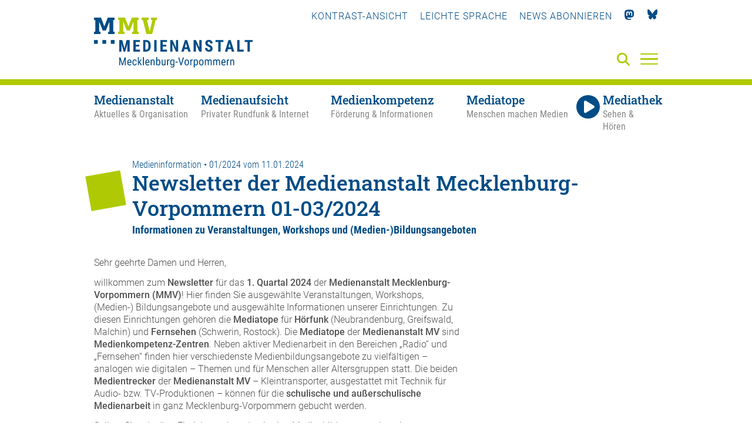

--- FILE ---
content_type: text/html; charset=utf-8
request_url: https://medienanstalt-mv.de/aktuelles/medieninformation/7249-newsletter-der-medienanstalt-mecklenburg-vorpommern-01-03-2024.html
body_size: 8960
content:
<!DOCTYPE html>

<html lang="de" class="">

<head>

    <meta charset="UTF-8">

    <meta name="viewport" content="width=device-width, initial-scale=1, maximum-scale=1">

    <link rel="shortcut icon" type="image/x-icon" href="/styles/images/favicon.ico">

    <link rel="apple-touch-icon" sizes="180x180" href="/styles/images/apple-touch-icon.png">

    <link href="https://assets.webjazz.de/fontawesome-pro-6/css/all.min.css" rel="stylesheet" type="text/css" />

    <meta name="generator" content="WebJazz - swinging solutions (www.webjazz.de)">
<meta name="revisit-after" content="5">
<meta name="robots" content="index, follow">
<meta name="description" content="Informationen zu Veranstaltungen, Workshops und (Medien-)Bildungsangeboten">
<link href="/webjazz/lib9/styles.css.php?mod=1763637939" rel="stylesheet" type="text/css">
<script src="/webjazz/lib9/scripts.js.php?mod=1765316848" defer="defer"></script>
<script src="/scripts/jquery-3.6.0.min.js?mod=1626248234"></script>
<script src="/scripts/parallax/parallax.min.js?mod=1626248234" defer="defer"></script>
<script src="/scripts/swiper/swiper-bundle.min.js?mod=1626248234" defer="defer"></script>
<script src="/scripts/sidr/jquery.sidr.min.js?mod=1626248234" defer="defer"></script>
<script src="/scripts/fancybox/jquery.fancybox.min.js?mod=1626248234" defer="defer"></script>
<script src="/scripts/basic.js?mod=1763472879" defer="defer"></script>
<script src="/scripts/lexicon.js?mod=1759924007" defer="defer"></script>
<script src="/scripts/content_filterable.js?mod=1746010434" defer="defer"></script>
<meta property="og:title" content="Newsletter der Medienanstalt Mecklenburg-Vorpommern 01-03/2024">
<meta property="og:description" content="Informationen zu Veranstaltungen, Workshops und (Medien-)Bildungsangeboten">
<meta property="og:url" content="https://medienanstalt-mv.de/aktuelles/medieninformation/7249-newsletter-der-medienanstalt-mecklenburg-vorpommern-01-03-2024.html">
<meta name="twitter:card" content="summary_large_image">
<meta name="twitter:title" content="Newsletter der Medienanstalt Mecklenburg-Vorpommern 01-03/2024">
<meta name="twitter:description" content="Informationen zu Veranstaltungen, Workshops und (Medien-)Bildungsangeboten">


    

    <title>Newsletter der Medienanstalt Mecklenburg-Vorpommern 01-03/2024 • Medienanstalt Mecklenburg-Vorpommern</title>

</head>



<body class="">

<a href="#hauptinhalt" class="skip">Zum Hauptinhalt springen</a>

    <header class="header">

        <div class="content">

            <a id="logo" href="/" aria-label="Zur Startseite">

                <img src="/styles/images/MMV-Logo-2021.svg" alt="Logo der MMV – Medienanstalt Mecklenburg-Vorpommern" />

            </a>

            <nav class="top">

                <ul>

                    

                    <li><a id="contrast" href="" title="Kontrast-Ansicht verwenden" tabindex="0">Kontrast-Ansicht</a></li>

                    <li><a href="/medienanstalt/leichte-sprache/"  title="Leichte Sprache verwenden" tabindex="0">Leichte Sprache</a></li>

                    <li><a href="/newsletter/subscribe.html" title="Newsletter" tabindex="0"><!--<i class="fas fa-paper-plane"></i>-->News abonnieren</a></li>

                    <li><a href="https://mastodon.social/@MedienanstaltMV" title="Mastodon" target="_blank" tabindex="0"><i class="fab fa-mastodon"></i></a></li>

                    <li><a href="https://bsky.app/profile/medienanstalt-mv.bsky.social" title="Bluesky" target="_blank" tabindex="0"><img class="icon bluesky" src="/styles/images/bluesky_logo.svg"></a></li>

                </ul>

            </nav>

            

<!--

            <a class="simple-lang-icon" href="" title="" tabindex="0" ><img src="/styles/images/icon-leichte-sprache-gross.svg"></a>

-->

            <a class="contrast-icon" href="" title="Kontrast-Ansicht" tabindex="0" ><img src="/styles/images/circle-half-stroke.svg"></a>

            <a class="search-icon" href="/suche/" aria-label="Suche" tabindex="0"><i class="fas fa-search"></i></a>

            <a id="offcanvas-menu" href="#sidr" class="mobile-menu" aria-label="Menü" tabindex="-1">

                <span class="bar"></span>

                <span class="bar"></span>

                <span class="bar"></span>

            </a>



        </div>

        <div id="sidr" class="fullwidth">
<div class="menu-border"></div>
<div class="content">
<div class="close-menu"><a id="close-menu-button" href="#" tabindex="-1"><i class="fal fa-times"></i></a></div>
<ul class="mobile-social-nav">
<li><a tabindex="-1" id="mobile_contrast" title="Kontrast">KONTRAST-ANSICHT</a></li>
<li><a tabindex="-1" href="/medienanstalt/leichte-sprache/" title="Leichte Sprache">LEICHTE-SPRACHE</a></li>
<li><a tabindex="-1" href="/newsletter/subscribe.html" title="Newsletter"><i class="fas fa-paper-plane"></i></a></li>
<li><a tabindex="-1" href="https://mastodon.social/@MedienanstaltMV" title="Mastodon"><i class="fab fa-mastodon"></i></a></li>
<li><a tabindex="-1" href="https://bsky.app/profile/medienanstalt-mv.bsky.social" title="Bluesky"><img class="icon bluesky" src="/styles/images/bluesky_logo_w.svg"></a></li>
</ul>
<form id="searchform" class="search" action="/suche/index.html" method="get"><input tabindex="-1" id="searchfield" class="hidden" type="text" name="term" placeholder="Suche..." ><button id="search-submit" tabindex="-1"><i id="searchfield-icon" class="fal fa-search"></i></button></form><ul class="mobile-main-nav">
<li><a href="/medienanstalt/" target="_self" title="Medienanstalt" tabindex="-1"><span class='title'>Medienanstalt</span><span class='subtitle'>Aktuelles &amp; Organisation</span></a><ul class="mobile-section-nav">
<li><a href="/medienanstalt/archiv/" target="_self" title="Archiv" tabindex="-1">Archiv</a></li>
<li><a href="/medienanstalt/ueber-uns/" target="_self" title="Über uns" tabindex="-1">Über uns</a></li>
<li><a href="/medienanstalt/medienausschuss/" target="_self" title="Medienausschuss" tabindex="-1">Medienausschuss</a></li>
<li><a href="/medienanstalt/veranstaltungen/" target="_self" title="Veranstaltungen" tabindex="-1">Veranstaltungen</a></li>
<li><a href="/medienanstalt/medienforschung/" target="_self" title="Medienforschung" tabindex="-1">Medienforschung</a></li>
<li><a href="/medienanstalt/rechtsgrundlagen/" target="_self" title="Rechtsgrundlagen" tabindex="-1">Rechtsgrundlagen</a></li>
<li><a href="/medienanstalt/downloads-formulare/" target="_self" title="Downloads &amp; Formulare" tabindex="-1">Downloads &amp; Formulare</a></li>
<li><a href="/medienanstalt/impressum/" target="_self" title="Impressum" tabindex="-1">Impressum</a></li>
<li><a href="/medienanstalt/datenschutz/" target="_self" title="Datenschutz" tabindex="-1">Datenschutz</a></li>
<li><a href="/medienanstalt/kontakt/" target="_self" title="Kontakt" tabindex="-1">Kontakt</a></li>
</ul>
</li>
<li><a href="/medienaufsicht/" target="_self" title="Medienaufsicht" tabindex="-1"><span class='title'>Medienaufsicht</span><span class='subtitle'>Privater Rundfunk &amp; Internet</span></a><ul class="mobile-section-nav">
<li><a href="/medienaufsicht/rundfunklandschaft-in-mv/" target="_self" title="Rundfunklandschaft in MV" tabindex="-1">Rundfunklandschaft in MV</a></li>
<li><a href="/medienaufsicht/rundfunkzulassungen/" target="_self" title="Rundfunkzulassungen" tabindex="-1">Rundfunkzulassungen</a></li>
<li><a href="/medienaufsicht/medienplattformen-und-intermediaere/" target="_self" title="Medienplattformen und -intermediäre" tabindex="-1">Medienplattformen und -intermediäre</a></li>
<li><a href="/medienaufsicht/werbung/" target="_self" title="Werbung" tabindex="-1">Werbung</a></li>
<li><a href="/medienaufsicht/jugendmedienschutz/" target="_self" title="Jugendmedienschutz" tabindex="-1">Jugendmedienschutz</a></li>
<li><a href="/medienaufsicht/impressumspflicht/" target="_self" title="Impressumspflicht" tabindex="-1">Impressumspflicht</a></li>
<li><a href="/medienaufsicht/gewinnspiele/" target="_self" title="Gewinnspiele" tabindex="-1">Gewinnspiele</a></li>
<li><a href="/medienaufsicht/datenschutzaufsicht/" target="_self" title="Datenschutzaufsicht" tabindex="-1">Datenschutzaufsicht</a></li>
<li><a href="/medienaufsicht/beschwerde/" target="_self" title="Beschwerde" tabindex="-1">Beschwerde</a></li>
<li><a href="/medienaufsicht/journalistische-grundsaetze/" target="_self" title="Journalistische Grundsätze" tabindex="-1">Journalistische Grundsätze</a></li>
</ul>
</li>
<li><a href="/medienkompetenz/" target="_self" title="Medienkompetenz" tabindex="-1"><span class='title'>Medienkompetenz</span><span class='subtitle'>Förderung &amp; Informationen</span></a><ul class="mobile-section-nav">
<li><a href="/medienkompetenz/medienkompass/" target="_self" title="Medienkompass" tabindex="-1">Medienkompass</a></li>
<li><a href="/medienkompetenz/medienberatung/" target="_self" title="Medienberatung" tabindex="-1">Medienberatung</a></li>
<li><a href="/medienkompetenz/kooperationen-projekte/" target="_self" title="Kooperationen &amp; Projekte" tabindex="-1">Kooperationen &amp; Projekte</a></li>
<li><a href="/medienkompetenz/foerderung/" target="_self" title="Förderung" tabindex="-1">Förderung</a></li>
<li><a href="/medienkompetenz/medienkompetenz-preis-mv/" target="_self" title="Medienkompetenz-Preis MV" tabindex="-1">Medienkompetenz-Preis MV</a></li>
<li><a href="/medienkompetenz/medienbildungsangebote-in-mv/" target="_self" title="Medienbildungsangebote in MV" tabindex="-1">Medienbildungsangebote in MV</a></li>
<li><a href="/medienkompetenz/lexikon/" target="_self" title="Lexikon" tabindex="-1">Lexikon</a></li>
</ul>
</li>
<li><a href="/mediatop/" target="_self" title="Mediatope" tabindex="-1"><span class='title'>Mediatope</span><span class='subtitle'>Menschen machen Medien</span></a><ul class="mobile-section-nav">
<li><a href="/mediatop/rostock/" tabindex="-1">Rostock</a></li>
<li><a href="/mediatop/schwerin/" tabindex="-1">Schwerin</a></li>
<li><a href="/mediatop/neubrandenburg/" tabindex="-1">Neubrandenburg</a></li>
<li><a href="/mediatop/greifswald/" tabindex="-1">Greifswald</a></li>
<li><a href="/mediatop/malchin/" tabindex="-1">Malchin</a></li>
<li><a href="/mediatop/medientrecker/" tabindex="-1">Medientrecker</a></li>
</ul>
</li>
<li><a href="/mediathek/" target="_self" title="Mediathek"><span class='title'>Mediathek</span><span class='subtitle'>Sehen & Hören</span></a><ul class="mobile-section-nav">
<li><a href="/mediathek/" tabindex="-1">Aktuelle Beiträge</a></li><li><a href="/mediathek/beliebteste/" tabindex="-1">Beliebte Beiträge</a></li><li><a href="/mediathek/sendung/" tabindex="-1">Sendungen</a></li><li><a href="/mediathek/archiv/" tabindex="-1">Archiv</a></li><li><a href="/mediatop/live/" tabindex="-1">Live</a></li></ul>
</li>
</ul>
</div>
</div>


        <nav class="main">

            <div class="content">

                <ul class="main-nav">

                    <li class="medienanstalt" data-section="medienanstalt"><a href="/medienanstalt/" target="_self" title="Medienanstalt - Aktuelles &amp; Organisation" aria-label="Medienanstalt - Aktuelles &amp; Organisation"><span class='title'>Medienanstalt</span><span class='subtitle'>Aktuelles &amp; Organisation</span></a></li>
<li class="medienaufsicht" data-section="medienaufsicht"><a href="/medienaufsicht/" target="_self" title="Medienaufsicht - Privater Rundfunk &amp; Internet" aria-label="Medienaufsicht - Privater Rundfunk &amp; Internet"><span class='title'>Medienaufsicht</span><span class='subtitle'>Privater Rundfunk &amp; Internet</span></a></li>
<li class="medienkompetenz" data-section="medienkompetenz"><a href="/medienkompetenz/" target="_self" title="Medienkompetenz - Förderung &amp; Informationen" aria-label="Medienkompetenz - Förderung &amp; Informationen"><span class='title'>Medienkompetenz</span><span class='subtitle'>Förderung &amp; Informationen</span></a></li>
<li class="mediatop" data-section="mediatop"><a href="/mediatop/" target="_self" title="Mediatope - Menschen machen Medien" aria-label="Mediatope - Menschen machen Medien"><span class='title'>Mediatope</span><span class='subtitle'>Menschen machen Medien</span></a></li>
<li class="mediathek" data-section="mediathek"><a href="/mediathek/" target="_self"><span class='title'><i class='fas fa-play'></i>Mediathek</span><span class='subtitle'>Sehen &amp; Hören</span></a></li>


                </ul>

            </div>

        </nav>



        <nav class="hover"><div class="content"><ul class="medienanstalt"><li class="selected"><a href="/aktuelles/" tabindex="0" target="_self" aria-selected="true">Aktuelles & Termine</a></li>
<li><a href="/medienanstalt/archiv/" tabindex="0" target="_self" aria-selected="false">Archiv</a></li>
<li><a href="/medienanstalt/ueber-uns/" tabindex="0" target="_self" aria-selected="false">Über uns</a></li>
<li><a href="/medienanstalt/medienausschuss/" tabindex="0" target="_self" aria-selected="false">Medienausschuss</a></li>
<li><a href="/medienanstalt/veranstaltungen/" tabindex="0" target="_self" aria-selected="false">Veranstaltungen</a></li>
<li><a href="/medienanstalt/medienforschung/" tabindex="0" target="_self" aria-selected="false">Medienforschung</a></li>
<li><a href="/medienanstalt/rechtsgrundlagen/" tabindex="0" target="_self" aria-selected="false">Rechtsgrundlagen</a></li>
<li><a href="/medienanstalt/downloads-formulare/" tabindex="0" target="_self" aria-selected="false">Downloads &amp; Formulare</a></li>
<li><a href="/medienanstalt/impressum/" tabindex="0" target="_self" aria-selected="false">Impressum</a></li>
<li><a href="/medienanstalt/datenschutz/" tabindex="0" target="_self" aria-selected="false">Datenschutz</a></li>
<li><a href="/medienanstalt/kontakt/" tabindex="0" target="_self" aria-selected="false">Kontakt</a></li>
</ul><ul class="medienaufsicht"><li><a href="/medienaufsicht/rundfunklandschaft-in-mv/" tabindex="0" target="_self" aria-selected="false">Rundfunklandschaft in MV</a></li>
<li><a href="/medienaufsicht/rundfunkzulassungen/" tabindex="0" target="_self" aria-selected="false">Rundfunkzulassungen</a></li>
<li><a href="/medienaufsicht/medienplattformen-und-intermediaere/" tabindex="0" target="_self" aria-selected="false">Medienplattformen und -intermediäre</a></li>
<li><a href="/medienaufsicht/werbung/" tabindex="0" target="_self" aria-selected="false">Werbung</a></li>
<li><a href="/medienaufsicht/jugendmedienschutz/" tabindex="0" target="_self" aria-selected="false">Jugendmedienschutz</a></li>
<li><a href="/medienaufsicht/impressumspflicht/" tabindex="0" target="_self" aria-selected="false">Impressumspflicht</a></li>
<li><a href="/medienaufsicht/gewinnspiele/" tabindex="0" target="_self" aria-selected="false">Gewinnspiele</a></li>
<li><a href="/medienaufsicht/datenschutzaufsicht/" tabindex="0" target="_self" aria-selected="false">Datenschutzaufsicht</a></li>
<li><a href="/medienaufsicht/beschwerde/" tabindex="0" target="_self" aria-selected="false">Beschwerde</a></li>
<li><a href="/medienaufsicht/journalistische-grundsaetze/" tabindex="0" target="_self" aria-selected="false">Journalistische Grundsätze</a></li>
</ul><ul class="medienkompetenz"><li><a href="/medienkompetenz/medienkompass/" tabindex="0" target="_self" aria-selected="false">Medienkompass</a></li>
<li><a href="/medienkompetenz/medienberatung/" tabindex="0" target="_self" aria-selected="false">Medienberatung</a></li>
<li><a href="/medienkompetenz/kooperationen-projekte/" tabindex="0" target="_self" aria-selected="false">Kooperationen &amp; Projekte</a></li>
<li><a href="/medienkompetenz/foerderung/" tabindex="0" target="_self" aria-selected="false">Förderung</a></li>
<li><a href="/medienkompetenz/medienkompetenz-preis-mv/" tabindex="0" target="_self" aria-selected="false">Medienkompetenz-Preis MV</a></li>
<li><a href="/medienkompetenz/medienbildungsangebote-in-mv/" tabindex="0" target="_self" aria-selected="false">Medienbildungsangebote in MV</a></li>
<li><a href="/medienkompetenz/lexikon/" tabindex="0" target="_self" aria-selected="false">Lexikon</a></li>
</ul><ul class="mediatop"><li><a href="/mediatop/rostock/" tabindex="0" target="_self" aria-selected="false">Rostock</a></li>
<li><a href="/mediatop/schwerin/" tabindex="0" target="_self" aria-selected="false">Schwerin</a></li>
<li><a href="/mediatop/neubrandenburg/" tabindex="0" target="_self" aria-selected="false">Neubrandenburg</a></li>
<li><a href="/mediatop/greifswald/" tabindex="0" target="_self" aria-selected="false">Greifswald</a></li>
<li><a href="/mediatop/malchin/" tabindex="0" target="_self" aria-selected="false">Malchin</a></li>
<li><a href="/mediatop/medientrecker/" tabindex="0" target="_self" aria-selected="false">Medientrecker</a></li>
</ul><ul class="mediathek"><li><a href="/mediathek/" tabindex="0" target="_self" aria-selected="false">Aktuelle Beiträge</a></li>
<li><a href="/mediathek/beliebteste/" tabindex="0" target="_self" aria-selected="false">Beliebte Beiträge</a></li>
<li><a href="/mediathek/sendung/" tabindex="0" target="_self" aria-selected="false">Sendungen</a></li>
<li><a href="/mediathek/archiv/" tabindex="0" target="_self" aria-selected="false">Archiv</a></li>
<li><a href="/mediatop/live/" tabindex="0" target="_self" aria-selected="false">Live</a></li>
</ul></div></nav>



    </header>



    <main id="hauptinhalt">

        <section class="page news">
<div class="content body text">
<div class="headline">
<span class="prehead">Medieninformation •  01/2024 vom 11.01.2024</span><h1>Newsletter der Medienanstalt Mecklenburg-Vorpommern 01-03/2024</h1>
<p class="subheadline">Informationen zu Veranstaltungen, Workshops und (Medien-)Bildungsangeboten</p>
</div>
<div class="grid">
<div class="item twothirds">
<div class="body
">
<p>Sehr geehrte Damen und Herren,</p><p id="isPasted">willkommen zum <strong>Newsletter</strong> für das <strong>1. Quartal 2024</strong> der <strong>Medienanstalt Mecklenburg-Vorpommern (MMV)</strong>! Hier finden Sie ausgewählte Veranstaltungen, Workshops, (Medien-) Bildungsangebote und ausgewählte Informationen unserer Einrichtungen. Zu diesen Einrichtungen gehören die <strong>Mediatope</strong> für <strong>Hörfunk</strong> (Neubrandenburg, Greifswald, Malchin) und <strong>Fernsehen</strong> (Schwerin, Rostock). Die <strong>Mediatope</strong> der <strong>Medienanstalt MV</strong> sind <strong>Medienkompetenz-Zentren</strong>. Neben aktiver Medienarbeit in den Bereichen &bdquo;Radio&ldquo; und &bdquo;Fernsehen&ldquo; finden hier verschiedenste Medienbildungsangebote zu vielfältigen &ndash; analogen wie digitalen &ndash; Themen und für Menschen aller Altersgruppen statt. Die beiden <strong>Medientrecker</strong> der <strong>Medienanstalt MV</strong> &ndash; Kleintransporter, ausgestattet mit Technik für Audio- bzw. TV-Produktionen &ndash; können für die <strong>schulische und au&szlig;erschulische Medienarbeit</strong> in ganz Mecklenburg-Vorpommern gebucht werden. &nbsp; &nbsp; &nbsp; &nbsp; &nbsp; &nbsp; &nbsp; &nbsp; &nbsp; &nbsp;</p><p>Sollten Sie oder Ihre Einrichtung bzw. Institution Medienbildungsangebote in Mecklenburg- Vorpommern bereithalten, dann besteht die Möglichkeit, diese auf der <strong>Veranstaltungsseite der Medienanstalt MV</strong> unter <a href="http://www.medienanstalt-mv.de/aktuelles/event/" title=""><strong>www.medienanstalt-mv.de/aktuelles/event/</strong></a> einer breiteren Öffentlichkeit zugänglich zu machen. Schicken Sie uns Ihre Angebote bitte an folgende Mailadresse: <a href="mailto:mekoportal@medienanstalt-mv.de" title=""><strong>mekoportal@medienanstalt-mv.de</strong></a></p><p><strong>Den aktuellen Newsletter f&uuml;r das 1. Quartal 2024 finden Sie&nbsp;</strong><a href="https://medienanstalt-mv.de/newsletter/view.php?long_id=c7217fd2f899f9430ce40948ad5a4792"><strong>hier</strong></a><strong>.</strong></p><p><a class="button" href="#" onclick='window.history.back(); return false;'>Zurück</a></p></div>
</div>
<div class="item third">
</div>
</div>
</div>
</section>



    </main>

    <footer>

        <div class='content'><div class='grid row wrap'><div class='item third'><p><strong>Medienanstalt<br/>Mecklenburg-Vorpommern</strong></p><p>Bleicherufer 1<br>19053 Schwerin</p><p>Telefon: 0385 55 88 1-0<br/>Fax:  0385 55 88 1-30</p><a href="mailto:info@medienanstalt-mv.de">info@medienanstalt-mv.de</a></div>
<div class='item third'><div class="footer_map">
<svg version="1.1" id="Ebene_1" xmlns="http://www.w3.org/2000/svg" xmlns:xlink="http://www.w3.org/1999/xlink" x="0px" y="0px" width="1500px" height="1001px" viewBox="0 0 1500 1001" style="enable-background:new 0 0 1500 1001;" xml:space="preserve" preserveAspectRatio="xMidYMid meet">

                            <rect id="dot-001" x="1098.667" y="3" class="st0" width="27.417" height="27.417"/>
                            <rect id="dot-002" x="1132.938" y="3" class="st0" width="27.417" height="27.417"/>
                            <rect id="dot-003" x="995.854" y="37.271" class="st0" width="27.417" height="27.417"/>
                            <rect id="dot-004" x="1030.125" y="37.271" class="st0" width="27.417" height="27.417"/>
                            <rect id="dot-005" x="1098.667" y="37.271" class="st0" width="27.417" height="27.417"/>
                            <rect id="dot-006" x="995.854" y="71.542" class="st0" width="27.417" height="27.417"/>
                            <rect id="dot-007" x="1030.125" y="71.542" class="st0" width="27.417" height="27.417"/>
                            <rect id="dot-008" x="1064.396" y="71.542" class="st0" width="27.417" height="27.417"/>
                            <rect id="dot-009" x="1098.667" y="71.542" class="st0" width="27.417" height="27.417"/>
                            <rect id="dot-010" x="721.688" y="105.812" class="st0" width="27.417" height="27.417"/>
                            <rect id="dot-011" x="995.854" y="105.812" class="st0" width="27.417" height="27.417"/>
                            <rect id="dot-012" x="1030.125" y="105.812" class="st0" width="27.417" height="27.417"/>
                            <rect id="dot-013" x="1064.396" y="105.812" class="st0" width="27.417" height="27.417"/>
                            <rect id="dot-014" x="1098.667" y="105.812" class="st0" width="27.417" height="27.417"/>
                            <rect id="dot-015" x="755.958" y="140.083" class="st0" width="27.417" height="27.417"/>
                            <rect id="dot-016" x="790.229" y="140.083" class="st0" width="27.417" height="27.417"/>
                            <rect id="dot-017" x="858.771" y="140.083" class="st0" width="27.417" height="27.417"/>
                            <rect id="dot-018" x="893.042" y="140.083" class="st0" width="27.417" height="27.417"/>
                            <rect id="dot-019" x="961.583" y="140.083" class="st0" width="27.417" height="27.417"/>
                            <rect id="dot-020" x="995.854" y="140.083" class="st0" width="27.417" height="27.417"/>
                            <rect id="dot-021" x="1030.125" y="140.083" class="st0" width="27.417" height="27.417"/>
                            <rect id="dot-022" x="1064.396" y="140.083" class="st0" width="27.417" height="27.417"/>
                            <rect id="dot-023" x="1167.208" y="140.083" class="st0" width="27.417" height="27.417"/>
                            <rect id="dot-024" x="721.688" y="174.354" class="st0" width="27.417" height="27.417"/>
                            <rect id="dot-025" x="755.958" y="174.354" class="st0" width="27.417" height="27.417"/>
                            <rect id="dot-026" x="790.229" y="174.354" class="st0" width="27.417" height="27.417"/>
                            <rect id="dot-027" x="824.5" y="174.354" class="st0" width="27.417" height="27.417"/>
                            <rect id="dot-028" x="858.771" y="174.354" class="st0" width="27.417" height="27.417"/>
                            <rect id="dot-029" x="893.042" y="174.354" class="st0" width="27.417" height="27.417"/>
                            <rect id="dot-030" x="995.854" y="174.354" class="st0" width="27.417" height="27.417"/>
                            <rect id="dot-031" x="1030.125" y="174.354" class="st0" width="27.417" height="27.417"/>
                            <rect id="dot-032" x="687.417" y="208.625" class="st0" width="27.417" height="27.417"/>
                            <rect id="dot-033" x="721.688" y="208.625" class="st0" width="27.417" height="27.417"/>
                            <rect id="dot-034" x="755.958" y="208.625" class="st0" width="27.417" height="27.417"/>
                            <rect id="dot-035" x="790.229" y="208.625" class="st0" width="27.417" height="27.417"/>
                            <rect id="dot-036" x="824.5" y="208.625" class="st0" width="27.417" height="27.417"/>
                            <rect id="dot-037" x="858.771" y="208.625" class="st0" width="27.417" height="27.417"/>
                            <rect id="dot-038" x="893.042" y="208.625" class="st0" width="27.417" height="27.417"/>
                            <rect id="dot-039" x="927.312" y="208.625" class="st0" width="27.417" height="27.417"/>
                            <rect id="dot-040" x="584.604" y="242.896" class="st0" width="27.417" height="27.417"/>
                            <rect id="dot-041" x="618.875" y="242.896" class="st0" width="27.417" height="27.417"/>
                            <rect id="dot-042" x="653.146" y="242.896" class="st0" width="27.417" height="27.417"/>
                            <rect id="dot-043" x="687.417" y="242.896" class="st0" width="27.417" height="27.417"/>
                            <rect id="dot-044" x="721.688" y="242.896" class="st0" width="27.417" height="27.417"/>
                            <rect id="dot-045" x="755.958" y="242.896" class="st0" width="27.417" height="27.417"/>
                            <rect id="dot-046" x="790.229" y="242.896" class="st0" width="27.417" height="27.417"/>
                            <rect id="dot-047" x="824.5" y="242.896" class="st0" width="27.417" height="27.417"/>
                            <rect id="dot-048" x="858.771" y="242.896" class="st0" width="27.417" height="27.417"/>
                            <rect id="dot-049" x="893.042" y="242.896" class="st0" width="27.417" height="27.417"/>
                            <rect id="dot-050" x="927.312" y="242.896" class="st0" width="27.417" height="27.417"/>
                            <rect id="dot-051" x="961.583" y="242.896" class="st0" width="27.417" height="27.417"/>
                            <rect id="dot-052" x="995.854" y="242.896" class="st0" width="27.417" height="27.417"/>
                            <rect id="dot-053" x="550.333" y="277.167" class="st0" width="27.417" height="27.417"/>
                            <rect id="dot-054" x="584.604" y="277.167" class="st0" width="27.417" height="27.417"/>
                            <rect id="dot-055" x="618.875" y="277.167" class="st0" width="27.417" height="27.417"/>
                            <rect id="dot-056" x="653.146" y="277.167" class="st0" width="27.417" height="27.417"/>
                            <rect id="dot-057" x="687.417" y="277.167" class="st0" width="27.417" height="27.417"/>
                            <rect id="dot-058" x="721.688" y="277.167" class="st0" width="27.417" height="27.417"/>
                            <rect id="dot-059" x="755.958" y="277.167" class="st0" width="27.417" height="27.417"/>
                            <rect id="dot-060" x="790.229" y="277.167" class="st0" width="27.417" height="27.417"/>
                            <rect id="dot-061" x="824.5" y="277.167" class="st0" width="27.417" height="27.417"/>
                            <rect id="dot-062" x="858.771" y="277.167" class="st0" width="27.417" height="27.417"/>
                            <rect id="dot-063" x="893.042" y="277.167" class="st0" width="27.417" height="27.417"/>
                            <rect id="dot-064" x="927.312" y="277.167" class="st0" width="27.417" height="27.417"/>
                            <rect id="dot-065" x="961.583" y="277.167" class="st0" width="27.417" height="27.417"/>
                            <rect id="dot-066" x="995.854" y="277.167" class="st0" width="27.417" height="27.417"/>
                            <rect id="dot-067" x="1030.125" y="277.167" class="st0" width="27.417" height="27.417"/>
                            <rect id="dot-068" x="1167.208" y="277.167" class="st0" width="27.417" height="27.417"/>
                            <rect id="dot-069" x="1201.479" y="277.167" class="st0" width="27.417" height="27.417"/>
                            <rect id="dot-070" x="378.979" y="311.438" class="st0" width="27.417" height="27.417"/>
                            <rect id="dot-071" x="413.25" y="311.438" class="st0" width="27.417" height="27.417"/>
                            <rect id="dot-072" x="447.521" y="311.438" class="st0" width="27.417" height="27.417"/>
                            <rect id="dot-073" x="481.792" y="311.438" class="st0" width="27.417" height="27.417"/>
                            <rect id="dot-074" x="516.062" y="311.438" class="highlight" width="27.417" height="27.417"/><!-- HRO -->
                            <rect id="dot-075" x="550.333" y="311.438" class="st0" width="27.417" height="27.417"/>
                            <rect id="dot-076" x="584.604" y="311.438" class="st0" width="27.417" height="27.417"/>
                            <rect id="dot-077" x="618.875" y="311.438" class="st0" width="27.417" height="27.417"/>
                            <rect id="dot-078" x="653.146" y="311.438" class="st0" width="27.417" height="27.417"/>
                            <rect id="dot-079" x="687.417" y="311.438" class="st0" width="27.417" height="27.417"/>
                            <rect id="dot-080" x="721.688" y="311.438" class="st0" width="27.417" height="27.417"/>
                            <rect id="dot-081" x="755.958" y="311.438" class="st0" width="27.417" height="27.417"/>
                            <rect id="dot-082" x="790.229" y="311.438" class="st0" width="27.417" height="27.417"/>
                            <rect id="dot-083" x="824.5" y="311.438" class="st0" width="27.417" height="27.417"/>
                            <rect id="dot-084" x="858.771" y="311.438" class="st0" width="27.417" height="27.417"/>
                            <rect id="dot-085" x="893.042" y="311.438" class="st0" width="27.417" height="27.417"/>
                            <rect id="dot-086" x="927.312" y="311.438" class="st0" width="27.417" height="27.417"/>
                            <rect id="dot-087" x="961.583" y="311.438" class="st0" width="27.417" height="27.417"/>
                            <rect id="dot-088" x="995.854" y="311.438" class="st0" width="27.417" height="27.417"/>
                            <rect id="dot-089" x="1030.125" y="311.438" class="st0" width="27.417" height="27.417"/>
                            <rect id="dot-090" x="1064.396" y="311.438" class="st0" width="27.417" height="27.417"/>
                            <rect id="dot-091" x="1132.938" y="311.438" class="st0" width="27.417" height="27.417"/>
                            <rect id="dot-092" x="1167.208" y="311.438" class="st0" width="27.417" height="27.417"/>
                            <rect id="dot-093" x="1201.479" y="311.438" class="st0" width="27.417" height="27.417"/>
                            <rect id="dot-094" x="1235.75" y="311.438" class="st0" width="27.417" height="27.417"/>
                            <rect id="dot-095" x="378.979" y="345.708" class="st0" width="27.417" height="27.417"/>
                            <rect id="dot-096" x="413.25" y="345.708" class="st0" width="27.417" height="27.417"/>
                            <rect id="dot-097" x="447.521" y="345.708" class="st0" width="27.417" height="27.417"/>
                            <rect id="dot-098" x="481.792" y="345.708" class="st0" width="27.417" height="27.417"/>
                            <rect id="dot-099" x="516.062" y="345.708" class="st0" width="27.417" height="27.417"/>
                            <rect id="dot-100" x="550.333" y="345.708" class="st0" width="27.417" height="27.417"/>
                            <rect id="dot-101" x="584.604" y="345.708" class="st0" width="27.417" height="27.417"/>
                            <rect id="dot-102" x="618.875" y="345.708" class="st0" width="27.417" height="27.417"/>
                            <rect id="dot-103" x="653.146" y="345.708" class="st0" width="27.417" height="27.417"/>
                            <rect id="dot-104" x="687.417" y="345.708" class="st0" width="27.417" height="27.417"/>
                            <rect id="dot-105" x="721.688" y="345.708" class="st0" width="27.417" height="27.417"/>
                            <rect id="dot-106" x="755.958" y="345.708" class="st0" width="27.417" height="27.417"/>
                            <rect id="dot-107" x="790.229" y="345.708" class="st0" width="27.417" height="27.417"/>
                            <rect id="dot-108" x="824.5" y="345.708" class="st0" width="27.417" height="27.417"/>
                            <rect id="dot-109" x="858.771" y="345.708" class="st0" width="27.417" height="27.417"/>
                            <rect id="dot-110" x="893.042" y="345.708" class="st0" width="27.417" height="27.417"/>
                            <rect id="dot-111" x="927.312" y="345.708" class="st0" width="27.417" height="27.417"/>
                            <rect id="dot-112" x="961.583" y="345.708" class="st0" width="27.417" height="27.417"/>
                            <rect id="dot-113" x="995.854" y="345.708" class="st0" width="27.417" height="27.417"/>
                            <rect id="dot-114" x="1030.125" y="345.708" class="st0" width="27.417" height="27.417"/>
                            <rect id="dot-115" x="1064.396" y="345.708" class="st0" width="27.417" height="27.417"/>
                            <rect id="dot-116" x="1098.667" y="345.708" class="highlight" width="27.417" height="27.417"/><!--HGW-->
                            <rect id="dot-117" x="1132.938" y="345.708" class="st0" width="27.417" height="27.417"/>
                            <rect id="dot-118" x="1167.208" y="345.708" class="st0" width="27.417" height="27.417"/>
                            <rect id="dot-119" x="344.708" y="379.979" class="st0" width="27.417" height="27.417"/>
                            <rect id="dot-120" x="378.979" y="379.979" class="st0" width="27.417" height="27.417"/>
                            <rect id="dot-121" x="413.25" y="379.979" class="st0" width="27.417" height="27.417"/>
                            <rect id="dot-122" x="447.521" y="379.979" class="st0" width="27.417" height="27.417"/>
                            <rect id="dot-123" x="481.792" y="379.979" class="st0" width="27.417" height="27.417"/>
                            <rect id="dot-124" x="516.062" y="379.979" class="st0" width="27.417" height="27.417"/>
                            <rect id="dot-125" x="550.333" y="379.979" class="st0" width="27.417" height="27.417"/>
                            <rect id="dot-126" x="584.604" y="379.979" class="st0" width="27.417" height="27.417"/>
                            <rect id="dot-127" x="618.875" y="379.979" class="st0" width="27.417" height="27.417"/>
                            <rect id="dot-128" x="653.146" y="379.979" class="st0" width="27.417" height="27.417"/>
                            <rect id="dot-129" x="687.417" y="379.979" class="st0" width="27.417" height="27.417"/>
                            <rect id="dot-130" x="721.688" y="379.979" class="st0" width="27.417" height="27.417"/>
                            <rect id="dot-131" x="755.958" y="379.979" class="st0" width="27.417" height="27.417"/>
                            <rect id="dot-132" x="790.229" y="379.979" class="st0" width="27.417" height="27.417"/>
                            <rect id="dot-133" x="824.5" y="379.979" class="st0" width="27.417" height="27.417"/>
                            <rect id="dot-134" x="858.771" y="379.979" class="st0" width="27.417" height="27.417"/>
                            <rect id="dot-135" x="893.042" y="379.979" class="st0" width="27.417" height="27.417"/>
                            <rect id="dot-136" x="927.312" y="379.979" class="st0" width="27.417" height="27.417"/>
                            <rect id="dot-137" x="961.583" y="379.979" class="st0" width="27.417" height="27.417"/>
                            <rect id="dot-138" x="995.854" y="379.979" class="st0" width="27.417" height="27.417"/>
                            <rect id="dot-139" x="1030.125" y="379.979" class="st0" width="27.417" height="27.417"/>
                            <rect id="dot-140" x="1064.396" y="379.979" class="st0" width="27.417" height="27.417"/>
                            <rect id="dot-141" x="1098.667" y="379.979" class="st0" width="27.417" height="27.417"/>
                            <rect id="dot-142" x="1132.938" y="379.979" class="st0" width="27.417" height="27.417"/>
                            <rect id="dot-143" x="1167.208" y="379.979" class="st0" width="27.417" height="27.417"/>
                            <rect id="dot-144" x="1201.479" y="379.979" class="st0" width="27.417" height="27.417"/>
                            <rect id="dot-145" x="1338.562" y="379.979" class="st0" width="27.417" height="27.417"/>
                            <rect id="dot-146" x="139.083" y="414.25" class="st0" width="27.417" height="27.417"/>
                            <rect id="dot-147" x="173.354" y="414.25" class="st0" width="27.417" height="27.417"/>
                            <rect id="dot-148" x="344.708" y="414.25" class="st0" width="27.417" height="27.417"/>
                            <rect id="dot-149" x="378.979" y="414.25" class="st0" width="27.417" height="27.417"/>
                            <rect id="dot-150" x="413.25" y="414.25" class="st0" width="27.417" height="27.417"/>
                            <rect id="dot-151" x="447.521" y="414.25" class="st0" width="27.417" height="27.417"/>
                            <rect id="dot-152" x="481.792" y="414.25" class="st0" width="27.417" height="27.417"/>
                            <rect id="dot-153" x="516.062" y="414.25" class="st0" width="27.417" height="27.417"/>
                            <rect id="dot-154" x="550.333" y="414.25" class="st0" width="27.417" height="27.417"/>
                            <rect id="dot-155" x="584.604" y="414.25" class="st0" width="27.417" height="27.417"/>
                            <rect id="dot-156" x="618.875" y="414.25" class="st0" width="27.417" height="27.417"/>
                            <rect id="dot-157" x="653.146" y="414.25" class="st0" width="27.417" height="27.417"/>
                            <rect id="dot-158" x="687.417" y="414.25" class="st0" width="27.417" height="27.417"/>
                            <rect id="dot-159" x="721.688" y="414.25" class="st0" width="27.417" height="27.417"/>
                            <rect id="dot-160" x="755.958" y="414.25" class="st0" width="27.417" height="27.417"/>
                            <rect id="dot-161" x="790.229" y="414.25" class="st0" width="27.417" height="27.417"/>
                            <rect id="dot-162" x="824.5" y="414.25" class="st0" width="27.417" height="27.417"/>
                            <rect id="dot-163" x="858.771" y="414.25" class="st0" width="27.417" height="27.417"/>
                            <rect id="dot-164" x="893.042" y="414.25" class="st0" width="27.417" height="27.417"/>
                            <rect id="dot-165" x="927.312" y="414.25" class="st0" width="27.417" height="27.417"/>
                            <rect id="dot-166" x="961.583" y="414.25" class="st0" width="27.417" height="27.417"/>
                            <rect id="dot-167" x="995.854" y="414.25" class="st0" width="27.417" height="27.417"/>
                            <rect id="dot-168" x="1030.125" y="414.25" class="st0" width="27.417" height="27.417"/>
                            <rect id="dot-169" x="1064.396" y="414.25" class="st0" width="27.417" height="27.417"/>
                            <rect id="dot-170" x="1098.667" y="414.25" class="st0" width="27.417" height="27.417"/>
                            <rect id="dot-171" x="1132.938" y="414.25" class="st0" width="27.417" height="27.417"/>
                            <rect id="dot-172" x="1167.208" y="414.25" class="st0" width="27.417" height="27.417"/>
                            <rect id="dot-173" x="1201.479" y="414.25" class="st0" width="27.417" height="27.417"/>
                            <rect id="dot-174" x="1235.75" y="414.25" class="st0" width="27.417" height="27.417"/>
                            <rect id="dot-175" x="1304.292" y="414.25" class="st0" width="27.417" height="27.417"/>
                            <rect id="dot-176" x="1338.562" y="414.25" class="st0" width="27.417" height="27.417"/>
                            <rect id="dot-177" x="139.083" y="448.521" class="st0" width="27.417" height="27.417"/>
                            <rect id="dot-178" x="173.354" y="448.521" class="st0" width="27.417" height="27.417"/>
                            <rect id="dot-179" x="207.625" y="448.521" class="st0" width="27.417" height="27.417"/>
                            <rect id="dot-180" x="241.896" y="448.521" class="st0" width="27.417" height="27.417"/>
                            <rect id="dot-181" x="276.167" y="448.521" class="st0" width="27.417" height="27.417"/>
                            <rect id="dot-182" x="344.708" y="448.521" class="st0" width="27.417" height="27.417"/>
                            <rect id="dot-183" x="378.979" y="448.521" class="st0" width="27.417" height="27.417"/>
                            <rect id="dot-184" x="413.25" y="448.521" class="st0" width="27.417" height="27.417"/>
                            <rect id="dot-185" x="447.521" y="448.521" class="st0" width="27.417" height="27.417"/>
                            <rect id="dot-186" x="481.792" y="448.521" class="st0" width="27.417" height="27.417"/>
                            <rect id="dot-187" x="516.062" y="448.521" class="st0" width="27.417" height="27.417"/>
                            <rect id="dot-188" x="550.333" y="448.521" class="st0" width="27.417" height="27.417"/>
                            <rect id="dot-189" x="584.604" y="448.521" class="st0" width="27.417" height="27.417"/>
                            <rect id="dot-190" x="618.875" y="448.521" class="st0" width="27.417" height="27.417"/>
                            <rect id="dot-191" x="653.146" y="448.521" class="st0" width="27.417" height="27.417"/>
                            <rect id="dot-192" x="687.417" y="448.521" class="st0" width="27.417" height="27.417"/>
                            <rect id="dot-193" x="721.688" y="448.521" class="st0" width="27.417" height="27.417"/>
                            <rect id="dot-194" x="755.958" y="448.521" class="st0" width="27.417" height="27.417"/>
                            <rect id="dot-195" x="790.229" y="448.521" class="st0" width="27.417" height="27.417"/>
                            <rect id="dot-196" x="824.5" y="448.521" class="st0" width="27.417" height="27.417"/>
                            <rect id="dot-197" x="858.771" y="448.521" class="st0" width="27.417" height="27.417"/>
                            <rect id="dot-198" x="893.042" y="448.521" class="st0" width="27.417" height="27.417"/>
                            <rect id="dot-199" x="927.312" y="448.521" class="st0" width="27.417" height="27.417"/>
                            <rect id="dot-200" x="961.583" y="448.521" class="st0" width="27.417" height="27.417"/>
                            <rect id="dot-201" x="995.854" y="448.521" class="st0" width="27.417" height="27.417"/>
                            <rect id="dot-202" x="1030.125" y="448.521" class="st0" width="27.417" height="27.417"/>
                            <rect id="dot-203" x="1064.396" y="448.521" class="st0" width="27.417" height="27.417"/>
                            <rect id="dot-204" x="1098.667" y="448.521" class="st0" width="27.417" height="27.417"/>
                            <rect id="dot-205" x="1132.938" y="448.521" class="st0" width="27.417" height="27.417"/>
                            <rect id="dot-206" x="1167.208" y="448.521" class="st0" width="27.417" height="27.417"/>
                            <rect id="dot-207" x="1201.479" y="448.521" class="st0" width="27.417" height="27.417"/>
                            <rect id="dot-208" x="1270.021" y="448.521" class="st0" width="27.417" height="27.417"/>
                            <rect id="dot-209" x="70.542" y="482.792" class="st0" width="27.417" height="27.417"/>
                            <rect id="dot-210" x="104.812" y="482.792" class="st0" width="27.417" height="27.417"/>
                            <rect id="dot-211" x="139.083" y="482.792" class="st0" width="27.417" height="27.417"/>
                            <rect id="dot-212" x="173.354" y="482.792" class="st0" width="27.417" height="27.417"/>
                            <rect id="dot-213" x="207.625" y="482.792" class="st0" width="27.417" height="27.417"/>
                            <rect id="dot-214" x="241.896" y="482.792" class="st0" width="27.417" height="27.417"/>
                            <rect id="dot-215" x="276.167" y="482.792" class="st0" width="27.417" height="27.417"/>
                            <rect id="dot-216" x="310.438" y="482.792" class="st0" width="27.417" height="27.417"/>
                            <rect id="dot-217" x="344.708" y="482.792" class="st0" width="27.417" height="27.417"/>
                            <rect id="dot-218" x="378.979" y="482.792" class="st0" width="27.417" height="27.417"/>
                            <rect id="dot-219" x="413.25" y="482.792" class="st0" width="27.417" height="27.417"/>
                            <rect id="dot-220" x="447.521" y="482.792" class="st0" width="27.417" height="27.417"/>
                            <rect id="dot-221" x="481.792" y="482.792" class="st0" width="27.417" height="27.417"/>
                            <rect id="dot-222" x="516.062" y="482.792" class="st0" width="27.417" height="27.417"/>
                            <rect id="dot-223" x="550.333" y="482.792" class="st0" width="27.417" height="27.417"/>
                            <rect id="dot-224" x="584.604" y="482.792" class="st0" width="27.417" height="27.417"/>
                            <rect id="dot-225" x="618.875" y="482.792" class="st0" width="27.417" height="27.417"/>
                            <rect id="dot-226" x="653.146" y="482.792" class="st0" width="27.417" height="27.417"/>
                            <rect id="dot-227" x="687.417" y="482.792" class="st0" width="27.417" height="27.417"/>
                            <rect id="dot-228" x="721.688" y="482.792" class="st0" width="27.417" height="27.417"/>
                            <rect id="dot-229" x="755.958" y="482.792" class="st0" width="27.417" height="27.417"/>
                            <rect id="dot-230" x="790.229" y="482.792" class="st0" width="27.417" height="27.417"/>
                            <rect id="dot-231" x="824.5" y="482.792" class="st0" width="27.417" height="27.417"/>
                            <rect id="dot-232" x="858.771" y="482.792" class="st0" width="27.417" height="27.417"/>
                            <rect id="dot-233" x="893.042" y="482.792" class="st0" width="27.417" height="27.417"/>
                            <rect id="dot-234" x="927.312" y="482.792" class="st0" width="27.417" height="27.417"/>
                            <rect id="dot-235" x="961.583" y="482.792" class="st0" width="27.417" height="27.417"/>
                            <rect id="dot-236" x="995.854" y="482.792" class="st0" width="27.417" height="27.417"/>
                            <rect id="dot-237" x="1030.125" y="482.792" class="st0" width="27.417" height="27.417"/>
                            <rect id="dot-238" x="1064.396" y="482.792" class="st0" width="27.417" height="27.417"/>
                            <rect id="dot-239" x="1098.667" y="482.792" class="st0" width="27.417" height="27.417"/>
                            <rect id="dot-240" x="1132.938" y="482.792" class="st0" width="27.417" height="27.417"/>
                            <rect id="dot-241" x="1167.208" y="482.792" class="st0" width="27.417" height="27.417"/>
                            <rect id="dot-242" x="1201.479" y="482.792" class="st0" width="27.417" height="27.417"/>
                            <rect id="dot-243" x="1235.75" y="482.792" class="st0" width="27.417" height="27.417"/>
                            <rect id="dot-244" x="70.542" y="517.062" class="st0" width="27.417" height="27.417"/>
                            <rect id="dot-245" x="104.812" y="517.062" class="st0" width="27.417" height="27.417"/>
                            <rect id="dot-246" x="139.083" y="517.062" class="st0" width="27.417" height="27.417"/>
                            <rect id="dot-247" x="173.354" y="517.062" class="st0" width="27.417" height="27.417"/>
                            <rect id="dot-248" x="207.625" y="517.062" class="st0" width="27.417" height="27.417"/>
                            <rect id="dot-249" x="241.896" y="517.062" class="st0" width="27.417" height="27.417"/>
                            <rect id="dot-250" x="276.167" y="517.062" class="st0" width="27.417" height="27.417"/>
                            <rect id="dot-251" x="310.438" y="517.062" class="st0" width="27.417" height="27.417"/>
                            <rect id="dot-252" x="344.708" y="517.062" class="st0" width="27.417" height="27.417"/>
                            <rect id="dot-253" x="378.979" y="517.062" class="st0" width="27.417" height="27.417"/>
                            <rect id="dot-254" x="413.25" y="517.062" class="st0" width="27.417" height="27.417"/>
                            <rect id="dot-255" x="447.521" y="517.062" class="st0" width="27.417" height="27.417"/>
                            <rect id="dot-256" x="481.792" y="517.062" class="st0" width="27.417" height="27.417"/>
                            <rect id="dot-257" x="516.062" y="517.062" class="st0" width="27.417" height="27.417"/>
                            <rect id="dot-258" x="550.333" y="517.062" class="st0" width="27.417" height="27.417"/>
                            <rect id="dot-259" x="584.604" y="517.062" class="st0" width="27.417" height="27.417"/>
                            <rect id="dot-260" x="618.875" y="517.062" class="st0" width="27.417" height="27.417"/>
                            <rect id="dot-261" x="653.146" y="517.062" class="st0" width="27.417" height="27.417"/>
                            <rect id="dot-262" x="687.417" y="517.062" class="st0" width="27.417" height="27.417"/>
                            <rect id="dot-263" x="721.688" y="517.062" class="st0" width="27.417" height="27.417"/>
                            <rect id="dot-264" x="755.958" y="517.062" class="st0" width="27.417" height="27.417"/>
                            <rect id="dot-265" x="790.229" y="517.062" class="st0" width="27.417" height="27.417"/>
                            <rect id="dot-266" x="824.5" y="517.062" class="st0" width="27.417" height="27.417"/>
                            <rect id="dot-267" x="858.771" y="517.062" class="st0" width="27.417" height="27.417"/>
                            <rect id="dot-268" x="893.042" y="517.062" class="st0" width="27.417" height="27.417"/>
                            <rect id="dot-269" x="927.312" y="517.062" class="st0" width="27.417" height="27.417"/>
                            <rect id="dot-270" x="961.583" y="517.062" class="st0" width="27.417" height="27.417"/>
                            <rect id="dot-271" x="995.854" y="517.062" class="st0" width="27.417" height="27.417"/>
                            <rect id="dot-272" x="1030.125" y="517.062" class="st0" width="27.417" height="27.417"/>
                            <rect id="dot-273" x="1064.396" y="517.062" class="st0" width="27.417" height="27.417"/>
                            <rect id="dot-274" x="1098.667" y="517.062" class="st0" width="27.417" height="27.417"/>
                            <rect id="dot-275" x="1132.938" y="517.062" class="st0" width="27.417" height="27.417"/>
                            <rect id="dot-276" x="1167.208" y="517.062" class="st0" width="27.417" height="27.417"/>
                            <rect id="dot-277" x="1201.479" y="517.062" class="st0" width="27.417" height="27.417"/>
                            <rect id="dot-278" x="1235.75" y="517.062" class="st0" width="27.417" height="27.417"/>
                            <rect id="dot-279" x="1270.021" y="517.062" class="st0" width="27.417" height="27.417"/>
                            <rect id="dot-280" x="70.542" y="551.333" class="st0" width="27.417" height="27.417"/>
                            <rect id="dot-281" x="104.812" y="551.333" class="st0" width="27.417" height="27.417"/>
                            <rect id="dot-282" x="139.083" y="551.333" class="st0" width="27.417" height="27.417"/>
                            <rect id="dot-283" x="173.354" y="551.333" class="st0" width="27.417" height="27.417"/>
                            <rect id="dot-284" x="207.625" y="551.333" class="st0" width="27.417" height="27.417"/>
                            <rect id="dot-285" x="241.896" y="551.333" class="st0" width="27.417" height="27.417"/>
                            <rect id="dot-286" x="276.167" y="551.333" class="st0" width="27.417" height="27.417"/>
                            <rect id="dot-287" x="310.438" y="551.333" class="st0" width="27.417" height="27.417"/>
                            <rect id="dot-288" x="344.708" y="551.333" class="st0" width="27.417" height="27.417"/>
                            <rect id="dot-289" x="378.979" y="551.333" class="st0" width="27.417" height="27.417"/>
                            <rect id="dot-290" x="413.25" y="551.333" class="st0" width="27.417" height="27.417"/>
                            <rect id="dot-291" x="447.521" y="551.333" class="st0" width="27.417" height="27.417"/>
                            <rect id="dot-292" x="481.792" y="551.333" class="st0" width="27.417" height="27.417"/>
                            <rect id="dot-293" x="516.062" y="551.333" class="st0" width="27.417" height="27.417"/>
                            <rect id="dot-294" x="550.333" y="551.333" class="st0" width="27.417" height="27.417"/>
                            <rect id="dot-295" x="584.604" y="551.333" class="st0" width="27.417" height="27.417"/>
                            <rect id="dot-296" x="618.875" y="551.333" class="st0" width="27.417" height="27.417"/>
                            <rect id="dot-297" x="653.146" y="551.333" class="st0" width="27.417" height="27.417"/>
                            <rect id="dot-298" x="687.417" y="551.333" class="st0" width="27.417" height="27.417"/>
                            <rect id="dot-299" x="721.688" y="551.333" class="st0" width="27.417" height="27.417"/>
                            <rect id="dot-300" x="755.958" y="551.333" class="st0" width="27.417" height="27.417"/>
                            <rect id="dot-301" x="790.229" y="551.333" class="st0" width="27.417" height="27.417"/>
                            <rect id="dot-302" x="824.5" y="551.333" class="st0" width="27.417" height="27.417"/>
                            <rect id="dot-303" x="858.771" y="551.333" class="st0" width="27.417" height="27.417"/>
                            <rect id="dot-304" x="893.042" y="551.333" class="highlight" width="27.417" height="27.417"/><!--malchin-->
                            <rect id="dot-305" x="927.312" y="551.333" class="st0" width="27.417" height="27.417"/>
                            <rect id="dot-306" x="961.583" y="551.333" class="st0" width="27.417" height="27.417"/>
                            <rect id="dot-307" x="995.854" y="551.333" class="st0" width="27.417" height="27.417"/>
                            <rect id="dot-308" x="1030.125" y="551.333" class="st0" width="27.417" height="27.417"/>
                            <rect id="dot-309" x="1064.396" y="551.333" class="st0" width="27.417" height="27.417"/>
                            <rect id="dot-310" x="1098.667" y="551.333" class="st0" width="27.417" height="27.417"/>
                            <rect id="dot-311" x="1132.938" y="551.333" class="st0" width="27.417" height="27.417"/>
                            <rect id="dot-312" x="1167.208" y="551.333" class="st0" width="27.417" height="27.417"/>
                            <rect id="dot-313" x="1201.479" y="551.333" class="st0" width="27.417" height="27.417"/>
                            <rect id="dot-314" x="1235.75" y="551.333" class="st0" width="27.417" height="27.417"/>
                            <rect id="dot-315" x="1270.021" y="551.333" class="st0" width="27.417" height="27.417"/>
                            <rect id="dot-316" x="1304.292" y="551.333" class="st0" width="27.417" height="27.417"/>
                            <rect id="dot-317" x="1338.562" y="551.333" class="st0" width="27.417" height="27.417"/>
                            <rect id="dot-318" x="1372.833" y="551.333" class="st0" width="27.417" height="27.417"/>
                            <rect id="dot-319" x="104.812" y="585.604" class="st0" width="27.417" height="27.417"/>
                            <rect id="dot-320" x="139.083" y="585.604" class="st0" width="27.417" height="27.417"/>
                            <rect id="dot-321" x="173.354" y="585.604" class="st0" width="27.417" height="27.417"/>
                            <rect id="dot-322" x="207.625" y="585.604" class="st0" width="27.417" height="27.417"/>
                            <rect id="dot-323" x="241.896" y="585.604" class="st0" width="27.417" height="27.417"/>
                            <rect id="dot-324" x="276.167" y="585.604" class="st0" width="27.417" height="27.417"/>
                            <rect id="dot-325" x="310.438" y="585.604" class="st0" width="27.417" height="27.417"/>
                            <rect id="dot-326" x="344.708" y="585.604" class="st0" width="27.417" height="27.417"/>
                            <rect id="dot-327" x="378.979" y="585.604" class="st0" width="27.417" height="27.417"/>
                            <rect id="dot-328" x="413.25" y="585.604" class="st0" width="27.417" height="27.417"/>
                            <rect id="dot-329" x="447.521" y="585.604" class="st0" width="27.417" height="27.417"/>
                            <rect id="dot-330" x="481.792" y="585.604" class="st0" width="27.417" height="27.417"/>
                            <rect id="dot-331" x="516.062" y="585.604" class="st0" width="27.417" height="27.417"/>
                            <rect id="dot-332" x="550.333" y="585.604" class="st0" width="27.417" height="27.417"/>
                            <rect id="dot-333" x="584.604" y="585.604" class="st0" width="27.417" height="27.417"/>
                            <rect id="dot-334" x="618.875" y="585.604" class="st0" width="27.417" height="27.417"/>
                            <rect id="dot-335" x="653.146" y="585.604" class="st0" width="27.417" height="27.417"/>
                            <rect id="dot-336" x="687.417" y="585.604" class="st0" width="27.417" height="27.417"/>
                            <rect id="dot-337" x="721.688" y="585.604" class="st0" width="27.417" height="27.417"/>
                            <rect id="dot-338" x="755.958" y="585.604" class="st0" width="27.417" height="27.417"/>
                            <rect id="dot-339" x="790.229" y="585.604" class="st0" width="27.417" height="27.417"/>
                            <rect id="dot-340" x="824.5" y="585.604" class="st0" width="27.417" height="27.417"/>
                            <rect id="dot-341" x="858.771" y="585.604" class="st0" width="27.417" height="27.417"/>
                            <rect id="dot-342" x="893.042" y="585.604" class="st0" width="27.417" height="27.417"/>
                            <rect id="dot-343" x="927.312" y="585.604" class="st0" width="27.417" height="27.417"/>
                            <rect id="dot-344" x="961.583" y="585.604" class="st0" width="27.417" height="27.417"/>
                            <rect id="dot-345" x="995.854" y="585.604" class="st0" width="27.417" height="27.417"/>
                            <rect id="dot-346" x="1030.125" y="585.604" class="st0" width="27.417" height="27.417"/>
                            <rect id="dot-347" x="1064.396" y="585.604" class="st0" width="27.417" height="27.417"/>
                            <rect id="dot-348" x="1098.667" y="585.604" class="st0" width="27.417" height="27.417"/>
                            <rect id="dot-349" x="1132.938" y="585.604" class="st0" width="27.417" height="27.417"/>
                            <rect id="dot-350" x="1167.208" y="585.604" class="st0" width="27.417" height="27.417"/>
                            <rect id="dot-351" x="1201.479" y="585.604" class="st0" width="27.417" height="27.417"/>
                            <rect id="dot-352" x="1235.75" y="585.604" class="st0" width="27.417" height="27.417"/>
                            <rect id="dot-353" x="1270.021" y="585.604" class="st0" width="27.417" height="27.417"/>
                            <rect id="dot-354" x="1304.292" y="585.604" class="st0" width="27.417" height="27.417"/>
                            <rect id="dot-355" x="1338.562" y="585.604" class="st0" width="27.417" height="27.417"/>
                            <rect id="dot-356" x="1372.833" y="585.604" class="st0" width="27.417" height="27.417"/>
                            <rect id="dot-357" x="139.083" y="619.875" class="st0" width="27.417" height="27.417"/>
                            <rect id="dot-358" x="173.354" y="619.875" class="st0" width="27.417" height="27.417"/>
                            <rect id="dot-359" x="207.625" y="619.875" class="st0" width="27.417" height="27.417"/>
                            <rect id="dot-360" x="241.896" y="619.875" class="st0" width="27.417" height="27.417"/>
                            <rect id="dot-361" x="276.167" y="619.875" class="st0" width="27.417" height="27.417"/>
                            <rect id="dot-362" x="310.438" y="619.875" class="st0" width="27.417" height="27.417"/>
                            <rect id="dot-363" x="344.708" y="619.875" class="st0" width="27.417" height="27.417"/>
                            <rect id="dot-364" x="378.979" y="619.875" class="st0" width="27.417" height="27.417"/>
                            <rect id="dot-365" x="413.25" y="619.875" class="st0" width="27.417" height="27.417"/>
                            <rect id="dot-366" x="447.521" y="619.875" class="st0" width="27.417" height="27.417"/>
                            <rect id="dot-367" x="481.792" y="619.875" class="st0" width="27.417" height="27.417"/>
                            <rect id="dot-368" x="516.062" y="619.875" class="st0" width="27.417" height="27.417"/>
                            <rect id="dot-369" x="550.333" y="619.875" class="st0" width="27.417" height="27.417"/>
                            <rect id="dot-370" x="584.604" y="619.875" class="st0" width="27.417" height="27.417"/>
                            <rect id="dot-371" x="618.875" y="619.875" class="st0" width="27.417" height="27.417"/>
                            <rect id="dot-372" x="653.146" y="619.875" class="st0" width="27.417" height="27.417"/>
                            <rect id="dot-373" x="687.417" y="619.875" class="st0" width="27.417" height="27.417"/>
                            <rect id="dot-374" x="721.688" y="619.875" class="st0" width="27.417" height="27.417"/>
                            <rect id="dot-375" x="755.958" y="619.875" class="st0" width="27.417" height="27.417"/>
                            <rect id="dot-376" x="790.229" y="619.875" class="st0" width="27.417" height="27.417"/>
                            <rect id="dot-377" x="824.5" y="619.875" class="st0" width="27.417" height="27.417"/>
                            <rect id="dot-378" x="858.771" y="619.875" class="st0" width="27.417" height="27.417"/>
                            <rect id="dot-379" x="893.042" y="619.875" class="st0" width="27.417" height="27.417"/>
                            <rect id="dot-380" x="927.312" y="619.875" class="st0" width="27.417" height="27.417"/>
                            <rect id="dot-381" x="961.583" y="619.875" class="st0" width="27.417" height="27.417"/>
                            <rect id="dot-382" x="995.854" y="619.875" class="st0" width="27.417" height="27.417"/>
                            <rect id="dot-383" x="1030.125" y="619.875" class="st0" width="27.417" height="27.417"/>
                            <rect id="dot-384" x="1064.396" y="619.875" class="st0" width="27.417" height="27.417"/>
                            <rect id="dot-385" x="1098.667" y="619.875" class="highlight" width="27.417" height="27.417"/><!--NB-->
                            <rect id="dot-386" x="1132.938" y="619.875" class="st0" width="27.417" height="27.417"/>
                            <rect id="dot-387" x="1167.208" y="619.875" class="st0" width="27.417" height="27.417"/>
                            <rect id="dot-388" x="1201.479" y="619.875" class="st0" width="27.417" height="27.417"/>
                            <rect id="dot-389" x="1235.75" y="619.875" class="st0" width="27.417" height="27.417"/>
                            <rect id="dot-390" x="1270.021" y="619.875" class="st0" width="27.417" height="27.417"/>
                            <rect id="dot-391" x="1304.292" y="619.875" class="st0" width="27.417" height="27.417"/>
                            <rect id="dot-392" x="1338.562" y="619.875" class="st0" width="27.417" height="27.417"/>
                            <rect id="dot-393" x="1372.833" y="619.875" class="st0" width="27.417" height="27.417"/>
                            <rect id="dot-394" x="1407.104" y="619.875" class="st0" width="27.417" height="27.417"/>
                            <rect id="dot-395" x="104.812" y="654.146" class="st0" width="27.417" height="27.417"/>
                            <rect id="dot-396" x="139.083" y="654.146" class="st0" width="27.417" height="27.417"/>
                            <rect id="dot-397" x="173.354" y="654.146" class="st0" width="27.417" height="27.417"/>
                            <rect id="dot-398" x="207.625" y="654.146" class="st0" width="27.417" height="27.417"/>
                            <rect id="dot-399" x="241.896" y="654.146" class="st0" width="27.417" height="27.417"/>
                            <rect id="dot-400" x="276.167" y="654.146" class="st0" width="27.417" height="27.417"/>
                            <rect id="dot-401" x="310.438" y="654.146" class="st0" width="27.417" height="27.417"/>
                            <rect id="dot-402" x="344.708" y="654.146" class="highlight" width="27.417" height="27.417"/><!--schwerin-->
                            <rect id="dot-403" x="378.979" y="654.146" class="st0" width="27.417" height="27.417"/>
                            <rect id="dot-404" x="413.25" y="654.146" class="st0" width="27.417" height="27.417"/>
                            <rect id="dot-405" x="447.521" y="654.146" class="st0" width="27.417" height="27.417"/>
                            <rect id="dot-406" x="481.792" y="654.146" class="st0" width="27.417" height="27.417"/>
                            <rect id="dot-407" x="516.062" y="654.146" class="st0" width="27.417" height="27.417"/>
                            <rect id="dot-408" x="550.333" y="654.146" class="st0" width="27.417" height="27.417"/>
                            <rect id="dot-409" x="584.604" y="654.146" class="st0" width="27.417" height="27.417"/>
                            <rect id="dot-410" x="618.875" y="654.146" class="st0" width="27.417" height="27.417"/>
                            <rect id="dot-411" x="653.146" y="654.146" class="st0" width="27.417" height="27.417"/>
                            <rect id="dot-412" x="687.417" y="654.146" class="st0" width="27.417" height="27.417"/>
                            <rect id="dot-413" x="721.688" y="654.146" class="st0" width="27.417" height="27.417"/>
                            <rect id="dot-414" x="755.958" y="654.146" class="st0" width="27.417" height="27.417"/>
                            <rect id="dot-415" x="790.229" y="654.146" class="st0" width="27.417" height="27.417"/>
                            <rect id="dot-416" x="824.5" y="654.146" class="st0" width="27.417" height="27.417"/>
                            <rect id="dot-417" x="858.771" y="654.146" class="st0" width="27.417" height="27.417"/>
                            <rect id="dot-418" x="893.042" y="654.146" class="st0" width="27.417" height="27.417"/>
                            <rect id="dot-419" x="927.312" y="654.146" class="st0" width="27.417" height="27.417"/>
                            <rect id="dot-420" x="961.583" y="654.146" class="st0" width="27.417" height="27.417"/>
                            <rect id="dot-421" x="995.854" y="654.146" class="st0" width="27.417" height="27.417"/>
                            <rect id="dot-422" x="1030.125" y="654.146" class="st0" width="27.417" height="27.417"/>
                            <rect id="dot-423" x="1064.396" y="654.146" class="st0" width="27.417" height="27.417"/>
                            <rect id="dot-424" x="1098.667" y="654.146" class="st0" width="27.417" height="27.417"/>
                            <rect id="dot-425" x="1132.938" y="654.146" class="st0" width="27.417" height="27.417"/>
                            <rect id="dot-426" x="1167.208" y="654.146" class="st0" width="27.417" height="27.417"/>
                            <rect id="dot-427" x="1235.75" y="654.146" class="st0" width="27.417" height="27.417"/>
                            <rect id="dot-428" x="1270.021" y="654.146" class="st0" width="27.417" height="27.417"/>
                            <rect id="dot-429" x="1304.292" y="654.146" class="st0" width="27.417" height="27.417"/>
                            <rect id="dot-430" x="1338.562" y="654.146" class="st0" width="27.417" height="27.417"/>
                            <rect id="dot-431" x="1372.833" y="654.146" class="st0" width="27.417" height="27.417"/>
                            <rect id="dot-432" x="1407.104" y="654.146" class="st0" width="27.417" height="27.417"/>
                            <rect id="dot-433" x="104.812" y="688.417" class="st0" width="27.417" height="27.417"/>
                            <rect id="dot-434" x="139.083" y="688.417" class="st0" width="27.417" height="27.417"/>
                            <rect id="dot-435" x="173.354" y="688.417" class="st0" width="27.417" height="27.417"/>
                            <rect id="dot-436" x="207.625" y="688.417" class="st0" width="27.417" height="27.417"/>
                            <rect id="dot-437" x="241.896" y="688.417" class="st0" width="27.417" height="27.417"/>
                            <rect id="dot-438" x="276.167" y="688.417" class="st0" width="27.417" height="27.417"/>
                            <rect id="dot-439" x="310.438" y="688.417" class="st0" width="27.417" height="27.417"/>
                            <rect id="dot-440" x="344.708" y="688.417" class="st0" width="27.417" height="27.417"/>
                            <rect id="dot-441" x="378.979" y="688.417" class="st0" width="27.417" height="27.417"/>
                            <rect id="dot-442" x="413.25" y="688.417" class="st0" width="27.417" height="27.417"/>
                            <rect id="dot-443" x="447.521" y="688.417" class="st0" width="27.417" height="27.417"/>
                            <rect id="dot-444" x="481.792" y="688.417" class="st0" width="27.417" height="27.417"/>
                            <rect id="dot-445" x="516.062" y="688.417" class="st0" width="27.417" height="27.417"/>
                            <rect id="dot-446" x="550.333" y="688.417" class="st0" width="27.417" height="27.417"/>
                            <rect id="dot-447" x="584.604" y="688.417" class="st0" width="27.417" height="27.417"/>
                            <rect id="dot-448" x="618.875" y="688.417" class="st0" width="27.417" height="27.417"/>
                            <rect id="dot-449" x="653.146" y="688.417" class="st0" width="27.417" height="27.417"/>
                            <rect id="dot-450" x="687.417" y="688.417" class="st0" width="27.417" height="27.417"/>
                            <rect id="dot-451" x="721.688" y="688.417" class="st0" width="27.417" height="27.417"/>
                            <rect id="dot-452" x="755.958" y="688.417" class="st0" width="27.417" height="27.417"/>
                            <rect id="dot-453" x="790.229" y="688.417" class="st0" width="27.417" height="27.417"/>
                            <rect id="dot-454" x="824.5" y="688.417" class="st0" width="27.417" height="27.417"/>
                            <rect id="dot-455" x="858.771" y="688.417" class="st0" width="27.417" height="27.417"/>
                            <rect id="dot-456" x="893.042" y="688.417" class="st0" width="27.417" height="27.417"/>
                            <rect id="dot-457" x="927.312" y="688.417" class="st0" width="27.417" height="27.417"/>
                            <rect id="dot-458" x="961.583" y="688.417" class="st0" width="27.417" height="27.417"/>
                            <rect id="dot-459" x="995.854" y="688.417" class="st0" width="27.417" height="27.417"/>
                            <rect id="dot-460" x="1030.125" y="688.417" class="st0" width="27.417" height="27.417"/>
                            <rect id="dot-461" x="1064.396" y="688.417" class="st0" width="27.417" height="27.417"/>
                            <rect id="dot-462" x="1098.667" y="688.417" class="st0" width="27.417" height="27.417"/>
                            <rect id="dot-463" x="1132.938" y="688.417" class="st0" width="27.417" height="27.417"/>
                            <rect id="dot-464" x="1167.208" y="688.417" class="st0" width="27.417" height="27.417"/>
                            <rect id="dot-465" x="1270.021" y="688.417" class="st0" width="27.417" height="27.417"/>
                            <rect id="dot-466" x="1304.292" y="688.417" class="st0" width="27.417" height="27.417"/>
                            <rect id="dot-467" x="1338.562" y="688.417" class="st0" width="27.417" height="27.417"/>
                            <rect id="dot-468" x="1372.833" y="688.417" class="st0" width="27.417" height="27.417"/>
                            <rect id="dot-469" x="1407.104" y="688.417" class="st0" width="27.417" height="27.417"/>
                            <rect id="dot-470" x="70.542" y="722.688" class="st0" width="27.417" height="27.417"/>
                            <rect id="dot-471" x="104.812" y="722.688" class="st0" width="27.417" height="27.417"/>
                            <rect id="dot-472" x="139.083" y="722.688" class="st0" width="27.417" height="27.417"/>
                            <rect id="dot-473" x="173.354" y="722.688" class="st0" width="27.417" height="27.417"/>
                            <rect id="dot-474" x="207.625" y="722.688" class="st0" width="27.417" height="27.417"/>
                            <rect id="dot-475" x="241.896" y="722.688" class="st0" width="27.417" height="27.417"/>
                            <rect id="dot-476" x="276.167" y="722.688" class="st0" width="27.417" height="27.417"/>
                            <rect id="dot-477" x="310.438" y="722.688" class="st0" width="27.417" height="27.417"/>
                            <rect id="dot-478" x="344.708" y="722.688" class="st0" width="27.417" height="27.417"/>
                            <rect id="dot-479" x="378.979" y="722.688" class="st0" width="27.417" height="27.417"/>
                            <rect id="dot-480" x="413.25" y="722.688" class="st0" width="27.417" height="27.417"/>
                            <rect id="dot-481" x="447.521" y="722.688" class="st0" width="27.417" height="27.417"/>
                            <rect id="dot-482" x="481.792" y="722.688" class="st0" width="27.417" height="27.417"/>
                            <rect id="dot-483" x="516.062" y="722.688" class="st0" width="27.417" height="27.417"/>
                            <rect id="dot-484" x="550.333" y="722.688" class="st0" width="27.417" height="27.417"/>
                            <rect id="dot-485" x="584.604" y="722.688" class="st0" width="27.417" height="27.417"/>
                            <rect id="dot-486" x="618.875" y="722.688" class="st0" width="27.417" height="27.417"/>
                            <rect id="dot-487" x="653.146" y="722.688" class="st0" width="27.417" height="27.417"/>
                            <rect id="dot-488" x="687.417" y="722.688" class="st0" width="27.417" height="27.417"/>
                            <rect id="dot-489" x="721.688" y="722.688" class="st0" width="27.417" height="27.417"/>
                            <rect id="dot-490" x="755.958" y="722.688" class="st0" width="27.417" height="27.417"/>
                            <rect id="dot-491" x="790.229" y="722.688" class="st0" width="27.417" height="27.417"/>
                            <rect id="dot-492" x="824.5" y="722.688" class="st0" width="27.417" height="27.417"/>
                            <rect id="dot-493" x="858.771" y="722.688" class="st0" width="27.417" height="27.417"/>
                            <rect id="dot-494" x="893.042" y="722.688" class="st0" width="27.417" height="27.417"/>
                            <rect id="dot-495" x="927.312" y="722.688" class="st0" width="27.417" height="27.417"/>
                            <rect id="dot-496" x="961.583" y="722.688" class="st0" width="27.417" height="27.417"/>
                            <rect id="dot-497" x="995.854" y="722.688" class="st0" width="27.417" height="27.417"/>
                            <rect id="dot-498" x="1030.125" y="722.688" class="st0" width="27.417" height="27.417"/>
                            <rect id="dot-499" x="1064.396" y="722.688" class="st0" width="27.417" height="27.417"/>
                            <rect id="dot-500" x="1098.667" y="722.688" class="st0" width="27.417" height="27.417"/>
                            <rect id="dot-501" x="1132.938" y="722.688" class="st0" width="27.417" height="27.417"/>
                            <rect id="dot-502" x="1407.104" y="722.688" class="st0" width="27.417" height="27.417"/>
                            <rect id="dot-503" x="1441.375" y="722.688" class="st0" width="27.417" height="27.417"/>
                            <rect id="dot-504" x="36.271" y="756.958" class="st0" width="27.417" height="27.417"/>
                            <rect id="dot-505" x="70.542" y="756.958" class="st0" width="27.417" height="27.417"/>
                            <rect id="dot-506" x="104.812" y="756.958" class="st0" width="27.417" height="27.417"/>
                            <rect id="dot-507" x="139.083" y="756.958" class="st0" width="27.417" height="27.417"/>
                            <rect id="dot-508" x="173.354" y="756.958" class="st0" width="27.417" height="27.417"/>
                            <rect id="dot-509" x="207.625" y="756.958" class="st0" width="27.417" height="27.417"/>
                            <rect id="dot-510" x="241.896" y="756.958" class="st0" width="27.417" height="27.417"/>
                            <rect id="dot-511" x="276.167" y="756.958" class="st0" width="27.417" height="27.417"/>
                            <rect id="dot-512" x="310.438" y="756.958" class="st0" width="27.417" height="27.417"/>
                            <rect id="dot-513" x="344.708" y="756.958" class="st0" width="27.417" height="27.417"/>
                            <rect id="dot-514" x="378.979" y="756.958" class="st0" width="27.417" height="27.417"/>
                            <rect id="dot-515" x="413.25" y="756.958" class="st0" width="27.417" height="27.417"/>
                            <rect id="dot-516" x="447.521" y="756.958" class="st0" width="27.417" height="27.417"/>
                            <rect id="dot-517" x="481.792" y="756.958" class="st0" width="27.417" height="27.417"/>
                            <rect id="dot-518" x="516.062" y="756.958" class="st0" width="27.417" height="27.417"/>
                            <rect id="dot-519" x="550.333" y="756.958" class="st0" width="27.417" height="27.417"/>
                            <rect id="dot-520" x="584.604" y="756.958" class="st0" width="27.417" height="27.417"/>
                            <rect id="dot-521" x="618.875" y="756.958" class="st0" width="27.417" height="27.417"/>
                            <rect id="dot-522" x="653.146" y="756.958" class="st0" width="27.417" height="27.417"/>
                            <rect id="dot-523" x="687.417" y="756.958" class="st0" width="27.417" height="27.417"/>
                            <rect id="dot-524" x="721.688" y="756.958" class="st0" width="27.417" height="27.417"/>
                            <rect id="dot-525" x="755.958" y="756.958" class="st0" width="27.417" height="27.417"/>
                            <rect id="dot-526" x="790.229" y="756.958" class="st0" width="27.417" height="27.417"/>
                            <rect id="dot-527" x="824.5" y="756.958" class="st0" width="27.417" height="27.417"/>
                            <rect id="dot-528" x="858.771" y="756.958" class="st0" width="27.417" height="27.417"/>
                            <rect id="dot-529" x="893.042" y="756.958" class="st0" width="27.417" height="27.417"/>
                            <rect id="dot-530" x="927.312" y="756.958" class="st0" width="27.417" height="27.417"/>
                            <rect id="dot-531" x="961.583" y="756.958" class="st0" width="27.417" height="27.417"/>
                            <rect id="dot-532" x="995.854" y="756.958" class="st0" width="27.417" height="27.417"/>
                            <rect id="dot-533" x="1030.125" y="756.958" class="st0" width="27.417" height="27.417"/>
                            <rect id="dot-534" x="1064.396" y="756.958" class="st0" width="27.417" height="27.417"/>
                            <rect id="dot-535" x="1098.667" y="756.958" class="st0" width="27.417" height="27.417"/>
                            <rect id="dot-536" x="1407.104" y="756.958" class="st0" width="27.417" height="27.417"/>
                            <rect id="dot-537" x="1441.375" y="756.958" class="st0" width="27.417" height="27.417"/>
                            <rect id="dot-538" x="2" y="791.229" class="st0" width="27.417" height="27.417"/>
                            <rect id="dot-539" x="36.271" y="791.229" class="st0" width="27.417" height="27.417"/>
                            <rect id="dot-540" x="70.542" y="791.229" class="st0" width="27.417" height="27.417"/>
                            <rect id="dot-541" x="104.812" y="791.229" class="st0" width="27.417" height="27.417"/>
                            <rect id="dot-542" x="139.083" y="791.229" class="st0" width="27.417" height="27.417"/>
                            <rect id="dot-543" x="173.354" y="791.229" class="st0" width="27.417" height="27.417"/>
                            <rect id="dot-544" x="207.625" y="791.229" class="st0" width="27.417" height="27.417"/>
                            <rect id="dot-545" x="241.896" y="791.229" class="st0" width="27.417" height="27.417"/>
                            <rect id="dot-546" x="276.167" y="791.229" class="st0" width="27.417" height="27.417"/>
                            <rect id="dot-547" x="310.438" y="791.229" class="st0" width="27.417" height="27.417"/>
                            <rect id="dot-548" x="344.708" y="791.229" class="st0" width="27.417" height="27.417"/>
                            <rect id="dot-549" x="378.979" y="791.229" class="st0" width="27.417" height="27.417"/>
                            <rect id="dot-550" x="413.25" y="791.229" class="st0" width="27.417" height="27.417"/>
                            <rect id="dot-551" x="447.521" y="791.229" class="st0" width="27.417" height="27.417"/>
                            <rect id="dot-552" x="481.792" y="791.229" class="st0" width="27.417" height="27.417"/>
                            <rect id="dot-553" x="516.062" y="791.229" class="st0" width="27.417" height="27.417"/>
                            <rect id="dot-554" x="584.604" y="791.229" class="st0" width="27.417" height="27.417"/>
                            <rect id="dot-555" x="618.875" y="791.229" class="st0" width="27.417" height="27.417"/>
                            <rect id="dot-556" x="653.146" y="791.229" class="st0" width="27.417" height="27.417"/>
                            <rect id="dot-557" x="687.417" y="791.229" class="st0" width="27.417" height="27.417"/>
                            <rect id="dot-558" x="721.688" y="791.229" class="st0" width="27.417" height="27.417"/>
                            <rect id="dot-559" x="755.958" y="791.229" class="st0" width="27.417" height="27.417"/>
                            <rect id="dot-560" x="790.229" y="791.229" class="st0" width="27.417" height="27.417"/>
                            <rect id="dot-561" x="824.5" y="791.229" class="st0" width="27.417" height="27.417"/>
                            <rect id="dot-562" x="858.771" y="791.229" class="st0" width="27.417" height="27.417"/>
                            <rect id="dot-563" x="893.042" y="791.229" class="st0" width="27.417" height="27.417"/>
                            <rect id="dot-564" x="927.312" y="791.229" class="st0" width="27.417" height="27.417"/>
                            <rect id="dot-565" x="961.583" y="791.229" class="st0" width="27.417" height="27.417"/>
                            <rect id="dot-566" x="995.854" y="791.229" class="st0" width="27.417" height="27.417"/>
                            <rect id="dot-567" x="1030.125" y="791.229" class="st0" width="27.417" height="27.417"/>
                            <rect id="dot-568" x="1064.396" y="791.229" class="st0" width="27.417" height="27.417"/>
                            <rect id="dot-569" x="1098.667" y="791.229" class="st0" width="27.417" height="27.417"/>
                            <rect id="dot-570" x="1407.104" y="791.229" class="st0" width="27.417" height="27.417"/>
                            <rect id="dot-571" x="70.542" y="825.5" class="st0" width="27.417" height="27.417"/>
                            <rect id="dot-572" x="139.083" y="825.5" class="st0" width="27.417" height="27.417"/>
                            <rect id="dot-573" x="173.354" y="825.5" class="st0" width="27.417" height="27.417"/>
                            <rect id="dot-574" x="207.625" y="825.5" class="st0" width="27.417" height="27.417"/>
                            <rect id="dot-575" x="241.896" y="825.5" class="st0" width="27.417" height="27.417"/>
                            <rect id="dot-576" x="276.167" y="825.5" class="st0" width="27.417" height="27.417"/>
                            <rect id="dot-577" x="310.438" y="825.5" class="st0" width="27.417" height="27.417"/>
                            <rect id="dot-578" x="344.708" y="825.5" class="st0" width="27.417" height="27.417"/>
                            <rect id="dot-579" x="378.979" y="825.5" class="st0" width="27.417" height="27.417"/>
                            <rect id="dot-580" x="413.25" y="825.5" class="st0" width="27.417" height="27.417"/>
                            <rect id="dot-581" x="447.521" y="825.5" class="st0" width="27.417" height="27.417"/>
                            <rect id="dot-582" x="481.792" y="825.5" class="st0" width="27.417" height="27.417"/>
                            <rect id="dot-583" x="516.062" y="825.5" class="st0" width="27.417" height="27.417"/>
                            <rect id="dot-584" x="687.417" y="825.5" class="st0" width="27.417" height="27.417"/>
                            <rect id="dot-585" x="721.688" y="825.5" class="st0" width="27.417" height="27.417"/>
                            <rect id="dot-586" x="755.958" y="825.5" class="st0" width="27.417" height="27.417"/>
                            <rect id="dot-587" x="790.229" y="825.5" class="st0" width="27.417" height="27.417"/>
                            <rect id="dot-588" x="824.5" y="825.5" class="st0" width="27.417" height="27.417"/>
                            <rect id="dot-589" x="858.771" y="825.5" class="st0" width="27.417" height="27.417"/>
                            <rect id="dot-590" x="893.042" y="825.5" class="st0" width="27.417" height="27.417"/>
                            <rect id="dot-591" x="927.312" y="825.5" class="st0" width="27.417" height="27.417"/>
                            <rect id="dot-592" x="961.583" y="825.5" class="st0" width="27.417" height="27.417"/>
                            <rect id="dot-593" x="995.854" y="825.5" class="st0" width="27.417" height="27.417"/>
                            <rect id="dot-594" x="1030.125" y="825.5" class="st0" width="27.417" height="27.417"/>
                            <rect id="dot-595" x="1064.396" y="825.5" class="st0" width="27.417" height="27.417"/>
                            <rect id="dot-596" x="173.354" y="859.771" class="st0" width="27.417" height="27.417"/>
                            <rect id="dot-597" x="207.625" y="859.771" class="st0" width="27.417" height="27.417"/>
                            <rect id="dot-598" x="241.896" y="859.771" class="st0" width="27.417" height="27.417"/>
                            <rect id="dot-599" x="276.167" y="859.771" class="st0" width="27.417" height="27.417"/>
                            <rect id="dot-600" x="310.438" y="859.771" class="st0" width="27.417" height="27.417"/>
                            <rect id="dot-601" x="344.708" y="859.771" class="st0" width="27.417" height="27.417"/>
                            <rect id="dot-602" x="378.979" y="859.771" class="st0" width="27.417" height="27.417"/>
                            <rect id="dot-603" x="413.25" y="859.771" class="st0" width="27.417" height="27.417"/>
                            <rect id="dot-604" x="447.521" y="859.771" class="st0" width="27.417" height="27.417"/>
                            <rect id="dot-605" x="755.958" y="859.771" class="st0" width="27.417" height="27.417"/>
                            <rect id="dot-606" x="824.5" y="859.771" class="st0" width="27.417" height="27.417"/>
                            <rect id="dot-607" x="858.771" y="859.771" class="st0" width="27.417" height="27.417"/>
                            <rect id="dot-608" x="893.042" y="859.771" class="st0" width="27.417" height="27.417"/>
                            <rect id="dot-609" x="927.312" y="859.771" class="st0" width="27.417" height="27.417"/>
                            <rect id="dot-610" x="961.583" y="859.771" class="st0" width="27.417" height="27.417"/>
                            <rect id="dot-611" x="173.354" y="894.042" class="st0" width="27.417" height="27.417"/>
                            <rect id="dot-612" x="207.625" y="894.042" class="st0" width="27.417" height="27.417"/>
                            <rect id="dot-613" x="241.896" y="894.042" class="st0" width="27.417" height="27.417"/>
                            <rect id="dot-614" x="276.167" y="894.042" class="st0" width="27.417" height="27.417"/>
                            <rect id="dot-615" x="310.438" y="894.042" class="st0" width="27.417" height="27.417"/>
                            <rect id="dot-616" x="344.708" y="894.042" class="st0" width="27.417" height="27.417"/>
                            <rect id="dot-617" x="858.771" y="894.042" class="st0" width="27.417" height="27.417"/>
                            <rect id="dot-618" x="893.042" y="894.042" class="st0" width="27.417" height="27.417"/>
                            <rect id="dot-619" x="927.312" y="894.042" class="st0" width="27.417" height="27.417"/>
                            <rect id="dot-620" x="241.896" y="928.312" class="st0" width="27.417" height="27.417"/>
                            <rect id="dot-621" x="276.167" y="928.312" class="st0" width="27.417" height="27.417"/>
                            <rect id="dot-622" x="310.438" y="928.312" class="st0" width="27.417" height="27.417"/>
                            <rect id="dot-623" x="344.708" y="928.312" class="st0" width="27.417" height="27.417"/>
                            <rect id="dot-624" x="276.167" y="962.583" class="st0" width="27.417" height="27.417"/>
</svg></div>
</div>
<div class='item third'><ul><li><a href="/medienanstalt/kontakt/">Kontakt</a></li><li><a href="/medienanstalt/rechtsgrundlagen/">Rechtsgrundlagen</a></li><li><a href="/medienaufsicht/beschwerde/">Beschwerdeformular</a></li><li><a href="/medienanstalt/datenschutz/">Datenschutz</a></li><li><a href="/medienanstalt/impressum/">Impressum</a></li></ul>
</div>
</div>
</div>


    </footer>

    <div class="toTop"><a id="toTop" onkeydown="goTop()" tabindex="0" title="Nach oben scrollen"><span class="fa-light fa-chevron-up"></span></a></div>





    <script>var _paq = window._paq || [];
_paq.push(["setDoNotTrack", true]);
_paq.push(["setVisitorCookieTimeout", 0]);
_paq.push(["setReferralCookieTimeout", 0]);
_paq.push(["setSessionCookieTimeout", 0]);
_paq.push(["trackPageView"]);
_paq.push(["enableLinkTracking"]);
(function() {
var u="https://stats.medienanstalt-mv.de/piwik/";
_paq.push(["setTrackerUrl", u + "matomo.php"]);
_paq.push(["setSiteId", "2"]);
var d=document, g=d.createElement('script'), s=d.getElementsByTagName('script')[0];
g.type='text/javascript'; g.async=true; g.defer=true; g.src=u+'matomo.js'; s.parentNode.insertBefore(g,s);
})();
</script>
<script>
function wj_init_deferred () {
}
</script>




    <div id="dictionary_popup">

        <span class="popup_close"><i class='fas fa-times'></i></span>

        <div class="body"></div>

        <div><a class="button popup_close" href="#" tabindex="0">Schließen</a></div>

    </div>

</body>



</html>

--- FILE ---
content_type: application/javascript
request_url: https://medienanstalt-mv.de/scripts/content_filterable.js?mod=1746010434
body_size: 365
content:
$(document).ready(function() {
    $('.content-filterable').fadeOut();
    $('.content-filter ul li a').removeAttr(`href`);
    $('.content-filter ul li a').click(function(event) {
        event.preventDefault();

        $('.content-filter ul li a').removeClass('selected');
        $(this).addClass('selected');

        var target = $(this).data('target');
        $('.content-filterable').hide();
        $('#'+ target).fadeIn();
        return false;
    });
    $('.content-filter ul li a').on('keypress',function(e) {
        e.preventDefault();
        if(e.which == 13) {
            $('.content-filter ul li a').removeClass('selected');
            $(this).addClass('selected');

            var target = $(this).data('target');
            $('.content-filterable').hide();
            $('#'+ target).fadeIn();
            return false;
        }
    });



    if($('.content-filter').length) {
        if ($('.content-filter ul li a.default-selected').length) {
            $('.content-filter ul li a.default-selected').click();
        } else {
            $('.content-filter ul li a')[0].click();
        }
    }
});